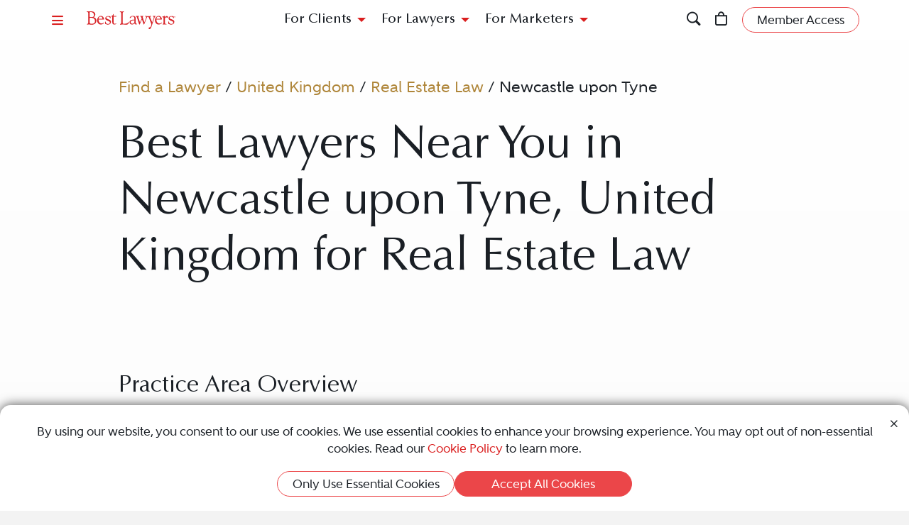

--- FILE ---
content_type: text/html; charset=utf-8
request_url: https://www.bestlawyers.com/united-kingdom/newcastle-upon-tyne/real-estate-law
body_size: 12411
content:
<!DOCTYPE html><html lang=en class=k-webkit><head><meta charset=utf-8><meta name=viewport content="width=device-width, initial-scale=1"><meta name=description content="Best Lawyers provides a trusted directory of top Real Estate legal professionals in Newcastle upon Tyne, United Kingdom. Whether you're a potential client or a legal professional, this is your resource to find the best legal expertise."><meta name=keywords content=",Newcastle upon TyneLawyer,Lawyers,Attorney,Attorneys,United Kingdom,Real Estate Law"><meta property=og:site_name content="Best Lawyers"><meta property=og:title content="Best Newcastle upon Tyne, United Kingdom Real Estate Lawyers | Best Newcastle upon Tyne Attorneys Near Me"><meta property=og:description content="Best Lawyers provides a trusted directory of top Real Estate legal professionals in Newcastle upon Tyne, United Kingdom. Whether you're a potential client or a legal professional, this is your resource to find the best legal expertise."><meta property=og:url content=https://www.bestlawyers.com/united-kingdom/newcastle-upon-tyne/real-estate-law><meta property=og:image content=https://cdn.blrankings.com/best-lawyers/social/best-lawyers-share><meta property=og:type content=website><meta property=twitter:card content=summary_large_image><title>Best Newcastle upon Tyne, United Kingdom Real Estate Lawyers | Best Newcastle upon Tyne Attorneys Near Me</title><link rel=canonical href=https://www.bestlawyers.com/united-kingdom/newcastle-upon-tyne/real-estate-law><link rel=preconnect href=https://cdn.blrankings.com crossorigin><link rel=preconnect href=https://js.monitor.azure.com crossorigin><link rel=preconnect href=https://maps.googleapis.com crossorigin><link rel=preconnect href=https://www.googletagmanager.com><link rel=preconnect href=https://connect.facebook.net><link rel=preconnect href=https://snap.licdn.com><link rel=preconnect href=https://px.ads.linkedin.com crossorigin><link rel=preconnect href=https://js.hubspot.com crossorigin><link rel=preconnect href=https://js.hscollectedforms.net crossorigin><link rel=preconnect href=https://js.hs-analytics.net><link rel=preconnect href=https://js.hs-banner.com><link rel=preload href=https://cdn.blrankings.com/shared/fonts/bootstrap-icons.woff2?24e3eb84d0bcaf83d77f904c78ac1f47 as=font crossorigin><link rel=preload href=https://cdn.blrankings.com/best-lawyers/static/fonts.min.css as=style crossorigin onload="this.onload=null;this.rel='stylesheet'"><noscript><link rel=preload href=https://cdn.blrankings.com/best-lawyers/static/fonts.min.css as=style><link rel=stylesheet href=https://cdn.blrankings.com/best-lawyers/static/fonts.min.css></noscript><style id=loadHidden>.load-hidden{visibility:hidden !important}</style><style id=pageLoadHidden>.page-load-hidden{visibility:hidden !important}</style><noscript><style>.load-hidden{visibility:visible !important}.page-load-hidden{visibility:visible !important}</style></noscript><script>function AssetStyleLoaded(event){event.target.onload=null;event.target.rel='stylesheet';event.target.setAttribute('data-preload-loaded',true);if(document.querySelector('#loadHidden')&&document.querySelectorAll('link[rel=preload][data-preload-loaded=false]').length==1){document.querySelector('#loadHidden').remove();}
if(document.querySelector('#pageLoadHidden')&&document.querySelectorAll('link[rel=preload][data-preload-loaded=false]').length==0){document.querySelector('#pageLoadHidden').remove();}}</script><noscript><link rel=preload href=https://cdn.blrankings.com/best-lawyers/static/libraries/css/library-bootstrap-icons-bundle.min.css as=style><link rel=stylesheet href=https://cdn.blrankings.com/best-lawyers/static/libraries/css/library-bootstrap-icons-bundle.min.css></noscript><link rel=preload href=https://cdn.blrankings.com/best-lawyers/static/libraries/css/library-bootstrap-icons-bundle.min.css as=style data-preload-loaded=false onload=AssetStyleLoaded(event)><noscript><link rel=preload href=https://cdn.blrankings.com/best-lawyers/static/libraries/css/library-kendojquery-common-bundle.min.css as=style><link rel=stylesheet href=https://cdn.blrankings.com/best-lawyers/static/libraries/css/library-kendojquery-common-bundle.min.css></noscript><link rel=preload href=https://cdn.blrankings.com/best-lawyers/static/libraries/css/library-kendojquery-common-bundle.min.css as=style data-preload-loaded=false onload=AssetStyleLoaded(event)><noscript><link rel=preload href=https://cdn.blrankings.com/best-lawyers/static/libraries/css/library-kendojquery-button-bundle.min.css as=style><link rel=stylesheet href=https://cdn.blrankings.com/best-lawyers/static/libraries/css/library-kendojquery-button-bundle.min.css></noscript><link rel=preload href=https://cdn.blrankings.com/best-lawyers/static/libraries/css/library-kendojquery-button-bundle.min.css as=style data-preload-loaded=false onload=AssetStyleLoaded(event)><noscript><link rel=preload href=https://cdn.blrankings.com/best-lawyers/static/libraries/css/library-kendojquery-dropdownlist-bundle.min.css as=style><link rel=stylesheet href=https://cdn.blrankings.com/best-lawyers/static/libraries/css/library-kendojquery-dropdownlist-bundle.min.css></noscript><link rel=preload href=https://cdn.blrankings.com/best-lawyers/static/libraries/css/library-kendojquery-dropdownlist-bundle.min.css as=style data-preload-loaded=false onload=AssetStyleLoaded(event)><noscript><link rel=preload href=https://cdn.blrankings.com/best-lawyers/static/libraries/css/library-kendojquery-list-bundle.min.css as=style><link rel=stylesheet href=https://cdn.blrankings.com/best-lawyers/static/libraries/css/library-kendojquery-list-bundle.min.css></noscript><link rel=preload href=https://cdn.blrankings.com/best-lawyers/static/libraries/css/library-kendojquery-list-bundle.min.css as=style data-preload-loaded=false onload=AssetStyleLoaded(event)><noscript><link rel=preload href=https://cdn.blrankings.com/best-lawyers/static/libraries/css/library-swiper-bundle.min.css as=style><link rel=stylesheet href=https://cdn.blrankings.com/best-lawyers/static/libraries/css/library-swiper-bundle.min.css></noscript><link rel=preload href=https://cdn.blrankings.com/best-lawyers/static/libraries/css/library-swiper-bundle.min.css as=style data-preload-loaded=false onload=AssetStyleLoaded(event)><noscript><link rel=preload href="/css/layout-libraries-page-bundle.min.css?q=bl-20260115-06-production" as=style><link rel=stylesheet href="/css/layout-libraries-page-bundle.min.css?q=bl-20260115-06-production"></noscript><link rel=preload href="/css/layout-libraries-page-bundle.min.css?q=bl-20260115-06-production" as=style data-preload-loaded=false onload=AssetStyleLoaded(event)><noscript><link rel=preload href="/css/layout-base-page-bundle.min.css?q=bl-20260115-06-production" as=style><link rel=stylesheet href="/css/layout-base-page-bundle.min.css?q=bl-20260115-06-production"></noscript><link rel=preload href="/css/layout-base-page-bundle.min.css?q=bl-20260115-06-production" as=style data-preload-loaded=false onload=AssetStyleLoaded(event)><noscript><link rel=preload href="/css/find-a-lawyer-index-page-bundle.min.css?q=bl-20260115-06-production" as=style><link rel=stylesheet href="/css/find-a-lawyer-index-page-bundle.min.css?q=bl-20260115-06-production"></noscript><link rel=preload href="/css/find-a-lawyer-index-page-bundle.min.css?q=bl-20260115-06-production" as=style data-preload-loaded=false onload=AssetStyleLoaded(event)><script>var azureInstrumentationKey='7d7ea3b8-0762-44a8-9c09-f818656740d0';</script><script src=/shared/libraries/azure/appInsights.min.js async defer></script><script>(function(w,d,s,l,i){w[l]=w[l]||[];w[l].push({'gtm.start':new Date().getTime(),event:'gtm.js'});var f=d.getElementsByTagName(s)[0],j=d.createElement(s),dl=l!='dataLayer'?'&l='+l:'';j.async=true;j.defer=true;j.src='https://www.googletagmanager.com/gtm.js?id='+i+dl;f.parentNode.insertBefore(j,f);})(window,document,'script','dataLayer','GTM-MJD358SN');</script><noscript><iframe src="https://www.googletagmanager.com/ns.html?id=GTM-MJD358SN" height=0 width=0 style=display:none;visibility:hidden></iframe></noscript><body class="d-print-block load-hidden"><noscript><div style="border:1px solid #AAAAAA;background:white;color:#AA0000;padding:1rem;margin-bottom:1rem">This website requires JavaScript in order to bring you the best user experience possible. Please <a rel=nofollow style=color:inherit;text-decoration:underline href=https://support.google.com/adsense/answer/12654 target=_blank>enable the use of scripts in your browser</a> and reload the page.</div></noscript><header id=bl-header class="sticky-top background-white px-indent is-top"><div class="navbar navbar-light py-2"><div class="d-flex align-items-center justify-content-between w-100"><button class="navbar-toggler border-0 rounded-0 p-0" type=button data-bs-toggle=offcanvas data-bs-target=#hamburgerMenu aria-controls=hamburgerMenu title=Menu> <span class="bi bi-list text-red"></span> </button><div class="ms-2 ms-sm-4 navbar-brand p-0 position-relative overflow-visible"><a href="/" class=d-block> <img class=img-fluid src=https://cdn.blrankings.com/best-lawyers/logos/best-lawyers.svg alt="Best Lawyers logo" width=125 height=25 oncontextmenu="return false"> </a></div><div class="d-flex align-items-center justify-content-end navbar-end-menu"><div id=headerMenu class="d-none d-lg-flex align-items-center justify-content-center gap-3 navbar-center-menu w-100 h7 mb-0"><button class="btn btn-link collapsed" type=button data-bs-toggle=collapse data-bs-target=#forClients aria-expanded=false aria-controls=forClients> For Clients </button> <button class="btn btn-link collapsed" type=button data-bs-toggle=collapse data-bs-target=#forLawyers aria-expanded=false aria-controls=forLawyers> For Lawyers </button> <button class="btn btn-link collapsed" type=button data-bs-toggle=collapse data-bs-target=#forMarketers aria-expanded=false aria-controls=forMarketers> For Marketers </button></div><div class="collapse multi-collapse flex-grow-1 position-relative h-100 d-block" id=searchCollapse>&nbsp;<div id=headerSearch class="fs-8 background-off-white rounded py-0 border-0 text-charcoal align-items-center justify-content-end"><span class="bi bi-search fs-7 d-none"></span> <input type=search id=header-search-query class="fs-8 background-transparent border-0 w-100 h-100" placeholder="Search for Lawyer or Firm by Name or Legal Issue" aria-label="Search lawyer, firm or legal topic in your area" autocomplete=off autocorrect=false> <button id=headerSearchHide class="background-transparent border-0 p-0" type=button data-bs-toggle=collapse data-bs-target=#searchCollapse aria-expanded=false aria-controls=searchCollapse title="Hide Search"> <span class="bi bi-x fs-5"></span> </button></div></div><button id=headerSearchShow class="d-inline-block background-transparent border-0 p-0" type=button data-bs-toggle=collapse data-bs-target=#searchCollapse aria-expanded=false aria-controls=searchCollapse title=Search> <span class="bi bi-search fs-7 text-red-hover"></span> </button> <a class="d-inline-block mx-3 position-relative" id=cart-header-link href=/store/publications-and-subscriptions data-user-authenticated=false title=Store> <span class="bi bi-bag fs-7 text-red-hover"></span> <span id=cartIndicator class="position-absolute translate-middle badge rounded-pill bg-danger d-none"> <span id=cartCount class="text-white d-inline-block py-0 px-1"></span> </span> </a><div id=accountMenu class="flex-shrink-0 d-flex align-items-center"><a class="btn rounded-pill px-3 py-1 fs-8 fw-600 border border-1 border-coral background-coral-hover text-charcoal text-white-hover account-link account-text" href=https://sso.bestlawyers.com/account/login title="Member Access"> <span>Member Access</span> </a> <a class="d-inline-block background-transparent border-0 p-0" href=https://sso.bestlawyers.com/account/login title="Member Access"> <span alt="Member Access" class="bi bi-person-circle fs-6 text-red-hover account-image"></span> </a></div></div></div></div><nav id=headerNavCollapse class="position-absolute start-0 w-100 fs-8 d-none d-lg-block" aria-label="Header Navigation"><div class="collapse multi-collapse background-white bs-bottom" id=forClients><div class="d-flex pt-2 pb-3 px-indent"><div class=flex-shrink-0><a class=mt-0 href=/find-a-lawyer>Find a Lawyer</a></div><div class="divider background-light-gray-1 ms-4 me-3 flex-grow-1 h-auto"></div><div class=flex-grow-1><div class=row><div class="col-6 col-xl-3 px-3">Legal Guides<hr><a href=https://www.bestlawyers.com/legal-guide/united-states/family-law title="Family Law"> Family Law </a> <a href=https://www.bestlawyers.com/legal-guide/united-states/criminal-law title="Criminal Law"> Criminal Law </a> <a href=https://www.bestlawyers.com/legal-guide/united-states/corporate-law-commercial-litigation title="Corporate Law &amp; Commercial Litigation"> Corporate Law &amp; Commercial Litigation </a> <a href=https://www.bestlawyers.com/legal-guide/united-states/injury-malpractice title="Injury &amp; Malpractice"> Injury &amp; Malpractice </a> <a href=https://www.bestlawyers.com/legal-guide/united-states/employment-law title="Employment Law"> Employment Law </a></div><div class="col-6 col-xl-3 px-3"><div class="d-flex justify-content-between align-items-baseline">Insights <a class="mt-0 fs-9 text-brighten-hover" href=/legal-insights> <span class="d-inline-flex align-items-center"> <span class="d-inline-block me-1">View All Insights</span> <span class="bi bi-chevron-right red-chevron text-coral fs-10 fw-600"></span> </span> </a></div><hr><a href=/legal-insights/results/trending>Trending Articles</a> <a href=/legal-insights/results/for-clients>Insights for Clients</a></div><div class="col-12 col-xl-6 mt-4 mt-xl-0 px-3"><div class="d-flex justify-content-between align-items-baseline">Publications <a class="mt-0 fs-9 text-brighten-hover" href=/publications> <span class="d-inline-flex align-items-center"> <span class="d-inline-block me-1">View All Publications</span> <span class="bi bi-chevron-right red-chevron text-coral fs-10 fw-600"></span> </span> </a></div><hr><div class=row><div class=col-6>Business Editions<div class=px-3><a href=https://www.bestlawyers.com/publications/litigation-2025 title="Litigation 2025"> Litigation 2025 </a> <a href=https://www.bestlawyers.com/publications/women-in-the-law-2025 title="Women in the Law 2025"> Women in the Law 2025 </a></div></div><div class=col-6>Regional Editions<div class=px-3><a href=https://www.bestlawyers.com/publications/canada-2026 title="Canada 2026"> Canada 2026 </a> <a href=https://www.bestlawyers.com/publications/new-york-area-2026 title="New York Area 2026"> New York Area 2026 </a> <a href=https://www.bestlawyers.com/publications/southern-california-2026 title="Southern California 2026"> Southern California 2026 </a> <a href=https://www.bestlawyers.com/publications/south-florida-2026 title="South Florida 2026"> South Florida 2026 </a> <a href=https://www.bestlawyers.com/publications/northern-california-2026 title="Northern California 2026"> Northern California 2026 </a></div></div></div></div></div></div></div></div><div class="collapse multi-collapse background-white bs-bottom" id=forLawyers><div class="d-flex pt-2 pb-3 px-indent"><div class=flex-shrink-0><a class="mt-0 text-gold-on-light" href=/nominate>Nominate a Lawyer</a> <a class=mt-4 href=/highlighted>Highlighted Firms & Lawyers</a> <a class=mt-4 href=/in-the-news>In the News</a> <a class=mt-4 href=/digital-marketing-platform>Grow Leads for Your Firm</a> <a class=mt-4 href=/ones-to-watch>Ones to Watch</a></div><div class="divider background-light-gray-1 ms-4 me-3 flex-grow-1 h-auto"></div><div class=flex-grow-1><div class=row><div class="col-6 col-xl-4 px-3"><div class="d-flex justify-content-between align-items-baseline">Insights <a class="mt-0 fs-9 text-brighten-hover" href=/legal-insights> <span class="d-inline-flex align-items-center"> <span class="d-inline-block me-1">View All Insights</span> <span class="bi bi-chevron-right red-chevron text-coral fs-10 fw-600"></span> </span> </a></div><hr><a href=/legal-insights/results/trending>Trending Articles</a> <a href=/legal-insights/results/for-lawyers>Insights for Lawyers</a></div></div></div></div></div><div class="collapse multi-collapse background-white bs-bottom" id=forMarketers><div class="d-flex pt-2 pb-3 px-indent"><div class="d-flex flex-column justify-content-between flex-shrink-0"><a class=mt-0 href=/digital-marketing-platform>Build Your Law Firm Brand</a> <a class=mt-4 href=/nominate>Nominate a Lawyer</a> <a class=mt-4 href=/methodology/publicizing-guidelines>Publicizing Guidelines</a> <a class=mt-4 href=/store/publications-and-subscriptions data-user-authenticated=false>Store</a></div><div class="divider background-light-gray-1 ms-4 me-3 flex-grow-1 h-auto"></div><div class=flex-grow-1><div class=row><div class="col-6 col-xl-4 px-3"><div class="d-flex justify-content-between align-items-baseline">Insights <a class="mt-0 fs-9 text-brighten-hover" href=/legal-insights> <span class="d-inline-flex align-items-center"> <span class="d-inline-block me-1">View All Insights</span> <span class="bi bi-chevron-right red-chevron text-coral fs-10 fw-600"></span> </span> </a></div><hr><a href=/legal-insights/results/trending>Trending Articles</a> <a href=/legal-insights/results/for-marketers>Insights for Marketers</a></div></div></div></div></div></nav></header><main class="container background-white-lg mb-n3 page-load-hidden" role=main><div class="container p-indent" data-practice-area-id=4775><div class="row mb-3"><div class="col-12 col-sm-10 offset-sm-1"><ol id=breadcrumbs><li><li><a class="text-gold-on-light td-none td-underline-hover fw-600" href=/find-a-lawyer> Find a Lawyer </a><li><span>&nbsp;/&nbsp;</span><li><a class="text-gold-on-light td-none td-underline-hover fw-600" href=/united-kingdom> United Kingdom </a><li><span>&nbsp;/&nbsp;</span><li><a class="text-gold-on-light td-none td-underline-hover fw-600" href=/united-kingdom/real-estate-law> Real Estate Law </a><li><span>&nbsp;/&nbsp;</span><li><span class=fw-600>Newcastle upon Tyne</span></ol></div></div><div class=row><div class="col-12 col-sm-10 offset-sm-1 mb-5"><h1 class=mb-0>Best Lawyers Near You in Newcastle upon Tyne, United Kingdom for Real Estate Law</h1><div class=mt-5></div></div></div><div id=practiceAreaDefinition class="row mb-5"><div class="col-12 col-sm-10 offset-sm-1"><h2 class=fs-4>Practice Area Overview</h2><div class="truncate see-more-text fs-6 fw-500" id=definitionText><p><span lang=EN-GB style=font-size:10pt;font-family:Arial,sans-serif>The origins of real estate law in England and Wales date back to the Norman Conquest of 1066.</span><p><span lang=EN-GB style=font-size:10pt;font-family:Arial,sans-serif>The law relating to land ownership has since developed steadily and land may now be held in one of three different legal “estates” – freehold, leasehold and the less commonly-used commonhold. </span><p><span lang=EN-GB style=font-size:10pt;font-family:Arial,sans-serif>A freehold estate owner may use and develop the land as it wishes, subject to any restrictions within the estate title and any planning or other regulatory restraints. </span><p><span lang=EN-GB style=font-size:10pt;font-family:Arial,sans-serif>The owner of a leasehold estate must also comply with the lease terms and holds the land only for a set period of time – a “term” – except where the term may be extended by virtue of various legislative Acts providing tenants with security of tenure if certain conditions are met.</span><p><span lang=EN-GB style=font-size:10pt;font-family:Arial,sans-serif>Commonhold was introduced only in 2002 and enables freehold owners of plots in larger developments to share ownership of the communal parts with other owners through a shareholding in a commonhold association. </span><p><span lang=EN-GB style=font-size:10pt;font-family:Arial,sans-serif>Rights may also be enjoyed over land owned by someone else, by dint of either agreement (express grant) or longevity of use. </span><p><span lang=EN-GB style=font-size:10pt;font-family:Arial,sans-serif>Real estate lawyers in full-service firms such as Dechert typically advise on issues including: </span><ul style=margin-top:0 type=disc><li><strong><span lang=EN-GB style="font-size:10.0pt;font-family:'Arial','sans-serif'">acquisition and disposal of interest</span></strong><strong><span lang=EN-GB style="font-size:10.0pt;font-family:'Arial','sans-serif';color:#1F497D">s</span></strong><strong><span lang=EN-GB style="font-size:10.0pt;font-family:'Arial','sans-serif'">in the different estates of land outlined above.</span></strong><span lang=EN-GB style="font-size:10.0pt;font-family:'Arial','sans-serif'"> Different considerations apply depending on the industry sector involved, such as offices, retail and leisure, industrial and logistics, hotels, care facilities or specialist accommodation;</span></ul><ul style=margin-top:0 type=disc><li><strong><span lang=EN-GB style="font-size:10.0pt;font-family:'Arial','sans-serif'">planning,</span></strong><span lang=EN-GB style="font-size:10.0pt;font-family:'Arial','sans-serif'"> where development including the demolition or extension of existing buildings, or their change of use, is envisaged;</span></ul><ul><li><strong><span lang=EN-GB style=font-size:10pt;font-family:Arial,sans-serif>negotiating and/or reviewing construction agreements and professional engagements</span></strong><span lang=EN-GB style=font-size:10pt;font-family:Arial,sans-serif> for new developments or in the context of acquisition of interest in recently-constructed buildings, property under construction or property to be developed;</span></ul><ul><li><strong><span lang=EN-GB style=font-size:10pt;font-family:Arial,sans-serif>ongoing portfolio management </span></strong><span lang=EN-GB style=font-size:10pt;font-family:Arial,sans-serif>to maximise returns;</span></ul><ul style=margin-top:0 type=disc><li><strong><span lang=EN-GB style="font-size:10.0pt;font-family:'Arial','sans-serif'">title examination and due diligence </span></strong><span lang=EN-GB style="font-size:10.0pt;font-family:'Arial','sans-serif'">on a property to the level determined by any underlying transaction (e.g., real estate financing or acquisition of real estate interest as part of a broader corporate transaction) and <strong>negotiating insurance</strong> to be put in place where title defects are discovered;</span></ul><ul style=margin-top:0 type=disc><li><strong><span lang=EN-GB style="font-size:10.0pt;font-family:'Arial','sans-serif'">tax-efficient structuring.</span></strong><span lang=EN-GB style="font-size:10.0pt;font-family:'Arial','sans-serif'"> Taxes payable on investments or disposals of property are a key consideration and subject to frequent change;</span></ul><ul style=margin-top:0 type=disc><li><strong><span lang=EN-GB style="font-size:10.0pt;font-family:'Arial','sans-serif'">joint ventures, real estate fund formation</span></strong><span lang=EN-GB style="font-size:10.0pt;font-family:'Arial','sans-serif'"> and<strong> related applicable regulation;</strong></span></ul><ul style=margin-top:0 type=disc><li><strong><span lang=EN-GB style="font-size:10.0pt;font-family:'Arial','sans-serif'">cross-border transactions,</span></strong><span lang=EN-GB style="font-size:10.0pt;font-family:'Arial','sans-serif'"> involving liaising with lawyers in other offices of the firm or using external counsel, while navigating different legal systems, languages and cultures; and</span></ul><ul style=margin-top:0 type=disc><li><strong><span lang=EN-GB style="font-size:10.0pt;font-family:'Arial','sans-serif'">real estate litigation </span></strong><span lang=EN-GB style="font-size:10.0pt;font-family:'Arial','sans-serif'">including landlord and tenant disputes, lease renewals, rent reviews, realisation of security, property-related insolvency, construction litigation and disputes arising out of the sale of land.</span></ul><p><strong><span lang=EN-GB style="font-size:10.0pt;font-family:'Arial','sans-serif'">&nbsp;</span></strong></div><div class="my-3 fw-700 definition-hide" id=definitionMetaInfo><a href=https://www.bestlawyers.com/lawyers/jeremy-grose/89326>Jeremy Grose</a>, Legal Consultant, and Elizabeth Alibhai, Counsel Dechert<div class=mt-3><img src="https://cdn.blrankings.com/best-lawyers/firm-profile-images/dechert-gb-622?t=2021021117434835" alt="Dechert logo" title=Dechert></div></div><div class=text-center><button class="see-more btn rounded-pill px-3 py-1 fs-8 fw-600 border border-1 border-coral background-coral-hover text-charcoal text-white-hover mt-2" data-see-more-for=definitionText>Read More</button></div></div></div></div><div class="container p-indent rounded-top mt-n3 position-relative tab-shadow background-charcoal text-white overflow-visible"><div class="row mb-3"><div class="col-12 col-sm-10 col-lg-8 offset-sm-1"><div class=row><div class=col-12><p>Select a location from the list below to find the best legal talent for your needs.</div></div></div><div class="mt-lg-n7 mt-2 col-12 col-sm-10 col-lg-3 col-xxxl-3 text-end offset-sm-1 offset-lg-0"><div class="py-4 px-3 rounded background-gold text-charcoal text-center"><p class="fw-500 fs-5 ctaBox">Lawyers who have a subscription to profiles appear first.<hr class="w-50 mx-auto"><p class="fw-600 fs-6">Would you like to claim your lawyer profile?</p><a class="td-none-hover td-underline text-charcoal" href=mailto:sales@bestlawyers.com>Contact Us</a></div></div></div><div class="row mb-5"><div class="col-12 col-sm-10 offset-sm-1"><div class="row flex-wrap justify-content-between align-items-center mb-4"><div class="col-12 col-xl-8"><div class="h2 mb-0">6 Results</div></div></div><div class="col-12 mt-3">Related Practice Areas: <a class="text-gold td-none td-underline-hover" href=/united-kingdom/newcastle-upon-tyne/construction-law title="Construction Law lawyers in United Kingdom">Construction Law</a>, <a class="text-gold td-none td-underline-hover" href=/united-kingdom/newcastle-upon-tyne/planning title="Planning lawyers in United Kingdom">Planning</a></div><div class=mt-4><div class=card-grid-wrapper id=grid_ad180bd169464a8095a13311a3b88afa data-ajax-url="/findalawyer/getsearchresults?countryCode=GB&amp;subnationalCode=&amp;city=Newcastle upon Tyne&amp;metroArea=Newcastle Upon Tyne&amp;practiceArea=4775" data-take=16 data-max=6 data-calculation=PageAndSize data-skip-query-key=skip data-take-query-key=take data-page-query-key=page data-per-page-query-key=per-page data-ajax-property-name=cards data-paging-active-classes="background-inherit border border-coral rounded-pill fs-8 fw-900 text-white text-darken-hover" data-paging-inactive-classes="background-inherit border-0 fs-8 fw-600 text-light-gray-1 text-darken-hover"><div class="card-loading-wrapper d-none p-5 justify-content-center"><div class="loading-circle-wrapper position-relative"><img class=loading-circle src=https://cdn.blrankings.com/best-lawyers/website/loading/loading-circle-red.svg alt="Spinning circle" height=200 width=200> <img class="loading-b position-absolute" src=https://cdn.blrankings.com/best-lawyers/website/loading/loading-b-red.svg alt="Big letter B" height=200 width=200></div></div><div class="card-grid d-flex flex-wrap w-100"><div class=card-scaler><div class="carousel slide card d-flex flex-column border-0 rounded text-charcoal background-transparent" data-bs-touch=false data-bs-interval=false data-bs-wrap=false><div class=carousel-inner><div class="carousel-item active"><div class="card card-lawyer card-lawyer-no-profile highlight d-flex flex-column border-0 rounded text-light-blue-gray background-light-gray background-light-gray-highlighted-hover" data-traffic-id=89576 data-traffic-category=lawyer data-traffic-reported=false><div class="card-body d-flex flex-column justify-content-center p-3 text-center"><div class="card-profile-wrapper position-relative w-100 h-100 my-auto d-flex flex-column justify-content-center"><a class="ga-lawyer-card-click position-absolute top-0 left-0 h-100 w-100" href=/lawyers/john-ralph/89576 aria-label="John Ralph's Lawyer Profile" onclick="dataLayer.push({'lawyerId':89576});dataLayer.push({'firmId':80549});dataLayer.push({'hasPremierPlacement':false})"></a><div class="card-title h6 mb-0">John Ralph</div><hr class="border-top border-top-1 background-transparent border-dark-blue-gray w-25 mx-auto mt-2 mb-1"><div class="card-text fs-9"><div class="d-block py-1 fw-800">Womble Bond Dickinson (UK) LLP</div></div><div class="card-text fs-10 fw-600 mb-1">Newcastle upon Tyne, GB</div></div><div class="mt-auto mb-0"><button type=button class="background-transparent border-0 position-relative" onclick="ShowUnlockPopUp(89576,true,'John Ralph')"> <svg class="icon icon-lock-filled" width=40 height=40><use xlink:href=/images/icons/icon-sprite.svg#lock-filled></use></svg><div class="mt-2 fs-8 fw-700">Unactivated Profile</div></button></div></div></div></div></div></div></div><div class=card-scaler><div class="carousel slide card d-flex flex-column border-0 rounded text-charcoal background-transparent" data-bs-touch=false data-bs-interval=false data-bs-wrap=false><div class=carousel-inner><div class="carousel-item active"><div class="card card-lawyer card-lawyer-no-profile highlight d-flex flex-column border-0 rounded text-light-blue-gray background-light-gray background-light-gray-highlighted-hover" data-traffic-id=87779 data-traffic-category=lawyer data-traffic-reported=false><div class="card-body d-flex flex-column justify-content-center p-3 text-center"><div class="card-profile-wrapper position-relative w-100 h-100 my-auto d-flex flex-column justify-content-center"><a class="ga-lawyer-card-click position-absolute top-0 left-0 h-100 w-100" href=/lawyers/claire-morgan/87779 aria-label="Claire Morgan's Lawyer Profile" onclick="dataLayer.push({'lawyerId':87779});dataLayer.push({'firmId':46538});dataLayer.push({'hasPremierPlacement':false})"></a><div class="card-title h6 mb-0">Claire Morgan</div><hr class="border-top border-top-1 background-transparent border-dark-blue-gray w-25 mx-auto mt-2 mb-1"><div class="card-text fs-9"><div class="d-block py-1 fw-800">Sintons LLP</div></div><div class="card-text fs-10 fw-600 mb-1">Newcastle upon Tyne, GB</div></div><div class="mt-auto mb-0"><button type=button class="background-transparent border-0 position-relative" onclick="ShowUnlockPopUp(87779,true,'Claire Morgan')"> <svg class="icon icon-lock-filled" width=40 height=40><use xlink:href=/images/icons/icon-sprite.svg#lock-filled></use></svg><div class="mt-2 fs-8 fw-700">Unactivated Profile</div></button></div></div></div></div></div></div></div><div class=card-scaler><div class="carousel slide card d-flex flex-column border-0 rounded text-charcoal background-transparent" data-bs-touch=false data-bs-interval=false data-bs-wrap=false><div class=carousel-inner><div class="carousel-item active"><div class="card card-lawyer card-lawyer-no-profile highlight d-flex flex-column border-0 rounded text-light-blue-gray background-light-gray background-light-gray-highlighted-hover" data-traffic-id=89664 data-traffic-category=lawyer data-traffic-reported=false><div class="card-body d-flex flex-column justify-content-center p-3 text-center"><div class="card-profile-wrapper position-relative w-100 h-100 my-auto d-flex flex-column justify-content-center"><a class="ga-lawyer-card-click position-absolute top-0 left-0 h-100 w-100" href=/lawyers/jonathan-combe/89664 aria-label="Jonathan Combe's Lawyer Profile" onclick="dataLayer.push({'lawyerId':89664});dataLayer.push({'firmId':46487});dataLayer.push({'hasPremierPlacement':false})"></a><div class="card-title h6 mb-0">Jonathan Combe</div><hr class="border-top border-top-1 background-transparent border-dark-blue-gray w-25 mx-auto mt-2 mb-1"><div class="card-text fs-9"><div class="d-block py-1 fw-800">Muckle LLP</div></div><div class="card-text fs-10 fw-600 mb-1">Newcastle upon Tyne, GB</div></div><div class="mt-auto mb-0"><button type=button class="background-transparent border-0 position-relative" onclick="ShowUnlockPopUp(89664,true,'Jonathan Combe')"> <svg class="icon icon-lock-filled" width=40 height=40><use xlink:href=/images/icons/icon-sprite.svg#lock-filled></use></svg><div class="mt-2 fs-8 fw-700">Unactivated Profile</div></button></div></div></div></div></div></div></div><div class=card-scaler><div class="carousel slide card d-flex flex-column border-0 rounded text-charcoal background-transparent" data-bs-touch=false data-bs-interval=false data-bs-wrap=false><div class=carousel-inner><div class="carousel-item active"><div class="card card-lawyer card-lawyer-no-profile highlight d-flex flex-column border-0 rounded text-light-blue-gray background-light-gray background-light-gray-highlighted-hover" data-traffic-id=90800 data-traffic-category=lawyer data-traffic-reported=false><div class="card-body d-flex flex-column justify-content-center p-3 text-center"><div class="card-profile-wrapper position-relative w-100 h-100 my-auto d-flex flex-column justify-content-center"><a class="ga-lawyer-card-click position-absolute top-0 left-0 h-100 w-100" href=/lawyers/neil-braithwaite/90800 aria-label="Neil Braithwaite's Lawyer Profile" onclick="dataLayer.push({'lawyerId':90800});dataLayer.push({'firmId':80549});dataLayer.push({'hasPremierPlacement':false})"></a><div class="card-title h6 mb-0">Neil Braithwaite</div><hr class="border-top border-top-1 background-transparent border-dark-blue-gray w-25 mx-auto mt-2 mb-1"><div class="card-text fs-9"><div class="d-block py-1 fw-800">Womble Bond Dickinson (UK) LLP</div></div><div class="card-text fs-10 fw-600 mb-1">Newcastle upon Tyne, GB</div></div><div class="mt-auto mb-0"><button type=button class="background-transparent border-0 position-relative" onclick="ShowUnlockPopUp(90800,true,'Neil Braithwaite')"> <svg class="icon icon-lock-filled" width=40 height=40><use xlink:href=/images/icons/icon-sprite.svg#lock-filled></use></svg><div class="mt-2 fs-8 fw-700">Unactivated Profile</div></button></div></div></div></div></div></div></div><div class=card-scaler><div class="carousel slide card d-flex flex-column border-0 rounded text-charcoal background-transparent" data-bs-touch=false data-bs-interval=false data-bs-wrap=false><div class=carousel-inner><div class="carousel-item active"><div class="card card-lawyer card-lawyer-no-profile highlight d-flex flex-column border-0 rounded text-light-blue-gray background-light-gray background-light-gray-highlighted-hover" data-traffic-id=86504 data-traffic-category=lawyer data-traffic-reported=false><div class="card-body d-flex flex-column justify-content-center p-3 text-center"><div class="card-profile-wrapper position-relative w-100 h-100 my-auto d-flex flex-column justify-content-center"><a class="ga-lawyer-card-click position-absolute top-0 left-0 h-100 w-100" href=/lawyers/adam-heather/86504 aria-label="Adam Heather's Lawyer Profile" onclick="dataLayer.push({'lawyerId':86504});dataLayer.push({'firmId':80549});dataLayer.push({'hasPremierPlacement':false})"></a><div class="card-title h6 mb-0">Adam Heather</div><hr class="border-top border-top-1 background-transparent border-dark-blue-gray w-25 mx-auto mt-2 mb-1"><div class="card-text fs-9"><div class="d-block py-1 fw-800">Womble Bond Dickinson (UK) LLP</div></div><div class="card-text fs-10 fw-600 mb-1">Newcastle upon Tyne, GB</div></div><div class="mt-auto mb-0"><button type=button class="background-transparent border-0 position-relative" onclick="ShowUnlockPopUp(86504,true,'Adam Heather')"> <svg class="icon icon-lock-filled" width=40 height=40><use xlink:href=/images/icons/icon-sprite.svg#lock-filled></use></svg><div class="mt-2 fs-8 fw-700">Unactivated Profile</div></button></div></div></div></div></div></div></div><div class=card-scaler><div class="carousel slide card d-flex flex-column border-0 rounded text-charcoal background-transparent" data-bs-touch=false data-bs-interval=false data-bs-wrap=false><div class=carousel-inner><div class="carousel-item active"><div class="card card-lawyer card-lawyer-no-profile highlight d-flex flex-column border-0 rounded text-light-blue-gray background-light-gray background-light-gray-highlighted-hover" data-traffic-id=365605 data-traffic-category=lawyer data-traffic-reported=false><div class="card-body d-flex flex-column justify-content-center p-3 text-center"><div class="card-profile-wrapper position-relative w-100 h-100 my-auto d-flex flex-column justify-content-center"><a class="ga-lawyer-card-click position-absolute top-0 left-0 h-100 w-100" href=/lawyers/alice-causer/365605 aria-label="Alice Causer's Lawyer Profile" onclick="dataLayer.push({'lawyerId':365605});dataLayer.push({'firmId':80549});dataLayer.push({'hasPremierPlacement':false})"></a><div class="card-title h6 mb-0">Alice Causer</div><hr class="border-top border-top-1 background-transparent border-dark-blue-gray w-25 mx-auto mt-2 mb-1"><div class="card-text fs-9"><div class="d-block py-1 fw-800">Womble Bond Dickinson (UK) LLP</div></div><div class="card-text fs-10 fw-600 mb-1">Newcastle upon Tyne, GB</div></div><div class="mt-auto mb-0"><button type=button class="background-transparent border-0 position-relative" onclick="ShowUnlockPopUp(365605,true,'Alice Causer')"> <svg class="icon icon-lock-filled" width=40 height=40><use xlink:href=/images/icons/icon-sprite.svg#lock-filled></use></svg><div class="mt-2 fs-8 fw-700">Unactivated Profile</div></button></div></div></div></div></div></div></div></div><div class="card-grid-no-cards d-none w-100 justify-content-center mt-n3"></div></div></div></div></div></div><div class="overflow-visible container px-indent rounded-top mt-n3 position-relative tab-shadow background-charcoal-rg-top-center text-white"><div class=row><div class="col-12 col-sm-10 col-lg-6 col-xl-5 offset-sm-1"><div class="gold-tab p-5 rounded-top mt-n5 mx-n3 mx-md-0 background-gold text-charcoal"><h2 class=text-center>Our Methodology</h2><hr class="w-25 mx-auto"><p>Recognition by Best Lawyers is based entirely on peer review. Our methodology is designed to capture, as accurately as possible, the consensus opinion of leading lawyers about the professional abilities of their colleagues within the same geographical area and legal practice area.</div></div><div class="col-12 col-sm-10 col-lg-4 col-xl-5 offset-sm-1 offset-md-0"><div class="ps-5 py-5 mx-n3 mx-md-0"><h3 class=mb-5>The Process</h3><p class=mb-5>Best Lawyers employs a sophisticated, conscientious, rational, and transparent survey process designed to elicit meaningful and substantive evaluations of the quality of legal services. Our belief has always been that the quality of a peer review survey is directly related to the quality of the voters.<div class="text-center text-sm-start"><a class="btn rounded-pill px-3 py-1 fs-8 fw-600 border border-1 border-gold background-gold-hover text-white text-charcoal-hover" href=/methodology> Learn More About Our Methodology </a></div></div></div></div></div><script type=application/ld+json>{"@context":"https://schema.org","@type":"WebPage","breadcrumb":{"@context":"https://schema.org","@type":"BreadcrumbList","ItemListElement":[{"@type":"ListItem","position":"1","item":"https://www.bestlawyers.com/find-a-lawyer","name":"Find a Lawyer"},{"@type":"ListItem","position":"2","item":"https://www.bestlawyers.com/united-kingdom","name":"United Kingdom"},{"@type":"ListItem","position":"3","item":"https://www.bestlawyers.com/united-kingdom/real-estate-law","name":"Real Estate Law"},{"@type":"ListItem","position":"4","item":"https://www.bestlawyers.com/united-kingdom/newcastle-upon-tyne/real-estate-law","name":"Newcastle upon Tyne"}]},"url":"https://www.bestlawyers.com/find-a-lawyer"}</script></main><nav class="offcanvas offcanvas-start m-0 accordion accordion-flush background-charcoal text-white" id=hamburgerMenu tabindex=-1 aria-label="Hamburger Menu" data-bs-backdrop=true><div class="offcanvas-body pt-0 pe-0 fs-7"><div class="d-flex justify-space-between align-items-start"><a class="py-2 text-white text-gold-hover" href=/search aria-label="Magnifying glass that links to the search page"><span class="bi bi-search"></span></a> <button type=button class="btn btn-link me-0 ms-auto py-2 px-3" data-bs-dismiss=offcanvas aria-label=Close><span class="bi bi-x text-red text-white-hover"></span></button></div><a href="/">Home</a> <a id=navAccountMenu href=https://sso.bestlawyers.com/account/login>Log In</a><hr class="border-top border-top-1 background-transparent border-gold me-3"><a class=text-gold href=/nominate>Begin Nomination</a> <a href=/find-a-lawyer>Find a Lawyer</a><hr class="border-top border-top-1 background-transparent border-gold me-3"><div class="text-light-gray-1 fs-9">For Clients</div><hr class="border-top border-top-1 background-transparent border-light-blue-gray my-2 me-3"><div class="accordion-item border-0 rounded-top" data-background=background-blue-gray><div class="accordion-header accordion-item px-3 py-0" id=legalGuidesHeading><button class="accordion-button collapsed background-transparent border-0 text-white fs-7" type=button data-bs-toggle=collapse data-bs-target=#legalGuidesMenu aria-controls=legalGuidesMenu> Legal Guides </button></div><div id=legalGuidesMenu class="accordion-collapse collapse accordion accordion-flush" aria-labelledby=legalGuidesHeading data-bs-parent=#hamburgerMenu><div class="accordion-body text-white ps-3 pe-0 py-0"><a href=https://www.bestlawyers.com/legal-guide/united-states/family-law title="Family Law" class=px-2> Family Law </a> <a href=https://www.bestlawyers.com/legal-guide/united-states/criminal-law title="Criminal Law" class=px-2> Criminal Law </a> <a href=https://www.bestlawyers.com/legal-guide/united-states/corporate-law-commercial-litigation title="Corporate Law &amp; Commercial Litigation" class=px-2> Corporate Law &amp; Commercial Litig... </a> <a href=https://www.bestlawyers.com/legal-guide/united-states/injury-malpractice title="Injury &amp; Malpractice" class=px-2> Injury &amp; Malpractice </a> <a href=https://www.bestlawyers.com/legal-guide/united-states/employment-law title="Employment Law" class=px-2> Employment Law </a></div></div></div><div class="accordion-item border-0 rounded-top" data-background=background-blue-gray><div class="accordion-header accordion-item px-3 py-0" id=insightsHeading><button class="accordion-button collapsed background-transparent border-0 text-white fs-7" type=button data-bs-toggle=collapse data-bs-target=#clientInsightsMenu aria-controls=clientInsightsMenu> Insights </button></div><div id=clientInsightsMenu class="accordion-collapse collapse accordion accordion-flush" aria-labelledby=insightsHeading data-bs-parent=#hamburgerMenu><div class="accordion-body text-white ps-3 pe-0 py-0"><a href=/legal-insights class=px-2>View All Insights</a> <a href=/legal-insights/results/trending class=px-2>Trending Articles</a> <a href=/legal-insights/results/for-clients class=px-2>For Clients</a></div></div></div><div class="accordion-item border-0 rounded-top" data-background=background-blue-gray><div class="accordion-header accordion-item px-3 py-0" id=publicationsHeading><button class="accordion-button collapsed background-transparent border-0 text-white fs-7" type=button data-bs-toggle=collapse data-bs-target=#publicationsMenu aria-controls=publicationsMenu> Publications </button></div><div id=publicationsMenu class="accordion-collapse collapse accordion accordion-flush" aria-labelledby=publicationsHeading data-bs-parent=#hamburgerMenu><div class="accordion-body text-white ps-3 pe-0 py-0"><a href=/publications class=px-2>View All Publications</a><div class="accordion-item border-0 rounded-top" data-background=background-light-blue-gray><div class=accordion-header id=publicationsBusinessHeading><button class="accordion-button collapsed background-transparent border-0 text-white fs-7 px-4" type=button data-bs-toggle=collapse data-bs-target=#publicationsBusinessMenu aria-controls=publicationsBusinessMenu> Business Editions </button></div><div id=publicationsBusinessMenu class="accordion-collapse collapse" aria-labelledby=publicationsBusinessHeading data-bs-parent=#publicationsMenu><div class="accordion-body text-white px-tier py-0"><a href=https://www.bestlawyers.com/publications/litigation-2025 title="Litigation 2025"> Litigation 2025 </a> <a href=https://www.bestlawyers.com/publications/women-in-the-law-2025 title="Women in the Law 2025"> Women in the Law 2025 </a></div></div></div><div class="accordion-item border-0 rounded-top" data-background=background-light-blue-gray><div class=accordion-header id=publicationsRegionalHeading><button class="accordion-button collapsed background-transparent border-0 text-white fs-7 px-4" type=button data-bs-toggle=collapse data-bs-target=#publicationsRegionalMenu aria-controls=publicationsRegionalMenu> Regional Editions </button></div><div id=publicationsRegionalMenu class="accordion-collapse collapse" aria-labelledby=publicationsRegionalHeading data-bs-parent=#publicationsMenu><div class="accordion-body text-white px-tier py-0"><a href=https://www.bestlawyers.com/publications/canada-2026 title="Canada 2026"> Canada 2026 </a> <a href=https://www.bestlawyers.com/publications/new-york-area-2026 title="New York Area 2026"> New York Area 2026 </a> <a href=https://www.bestlawyers.com/publications/southern-california-2026 title="Southern California 2026"> Southern California 2026 </a> <a href=https://www.bestlawyers.com/publications/south-florida-2026 title="South Florida 2026"> South Florida 2026 </a> <a href=https://www.bestlawyers.com/publications/northern-california-2026 title="Northern California 2026"> Northern California 2026 </a></div></div></div><a href=/publications/partnerships class=px-2>Partnerships</a></div></div></div><div class="text-light-gray-1 fs-9 mt-3">For Lawyers</div><hr class="border-top border-top-1 background-transparent border-light-blue-gray my-2 me-3"><a href=/highlighted>Highlighted Lawyers &amp; Firms</a> <a href=/in-the-news>In The News</a> <a href=/digital-marketing-platform>Grow Leads for Your Firm</a> <a href=/ones-to-watch>Ones to Watch</a><div class="accordion-item border-0 rounded-top" data-background=background-blue-gray><div class="accordion-header accordion-item px-3 py-0" id=insightsHeading><button class="accordion-button collapsed background-transparent border-0 text-white fs-7" type=button data-bs-toggle=collapse data-bs-target=#lawyerInsightsMenu aria-controls=lawyerInsightsMenu> Insights </button></div><div id=lawyerInsightsMenu class="accordion-collapse collapse accordion accordion-flush" aria-labelledby=insightsHeading data-bs-parent=#hamburgerMenu><div class="accordion-body text-white ps-3 pe-0 py-0"><a href=/legal-insights class=px-2>View All Insights</a> <a href=/legal-insights/results/trending class=px-2>Trending Articles</a> <a href=/legal-insights/results/for-lawyers class=px-2>For Lawyers</a></div></div></div><div class="text-light-gray-1 fs-9 mt-3">For Marketers</div><hr class="border-top border-top-1 background-transparent border-light-blue-gray my-2 me-3"><a href=/digital-marketing-platform>Build Your Law Firm Brand</a> <a href=/methodology/publicizing-guidelines>Publicizing Guidelines</a><div class="accordion-item border-0 rounded-top" data-background=background-blue-gray><div class="accordion-header accordion-item px-3 py-0" id=insightsHeading><button class="accordion-button collapsed background-transparent border-0 text-white fs-7" type=button data-bs-toggle=collapse data-bs-target=#marketerInsightsMenu aria-controls=marketerInsightsMenu> Insights </button></div><div id=marketerInsightsMenu class="accordion-collapse collapse accordion accordion-flush" aria-labelledby=insightsHeading data-bs-parent=#hamburgerMenu><div class="accordion-body text-white ps-3 pe-0 py-0"><a href=/legal-insights class=px-2>View All Insights</a> <a href=/legal-insights/results/trending class=px-2>Trending Articles</a> <a href=/legal-insights/results/for-marketers class=px-2>For Marketers</a></div></div></div><hr class="border-top border-top-1 background-transparent border-gold me-3"><div class="accordion-item border-0 rounded-top" data-background=background-blue-gray><div class="accordion-header accordion-item px-3 py-0" id=aboutHeading><button class="accordion-button collapsed background-transparent border-0 text-white fs-7" type=button data-bs-toggle=collapse data-bs-target=#aboutMenu aria-controls=aboutMenu> About </button></div><div id=aboutMenu class="accordion-collapse collapse accordion accordion-flush" aria-labelledby=aboutHeading data-bs-parent=#hamburgerMenu><div class="accordion-body text-white ps-3 pe-0 py-0"><div class="accordion-item border-0 rounded-top" data-background=background-light-blue-gray><div class=accordion-header id=ourCompanyHeading><button class="accordion-button collapsed background-transparent border-0 text-white fs-7 px-4" type=button data-bs-toggle=collapse data-bs-target=#ourCompanyMenu aria-controls=ourCompanyMenu> Our Company </button></div><div id=ourCompanyMenu class="accordion-collapse collapse" aria-labelledby=ourCompanyHeading data-bs-parent=#aboutMenu><div class="accordion-body text-white px-tier py-0"><a href=/about-us>About Us</a> <a href=/history>History</a> <a href=/leadership>Leadership</a> <a href=/advisory-board>Advisory Board</a> <a href=/cmo-advisory-board>CMO Advisory Board</a></div></div></div><a class=px-2 href=/community-sustainability-and-impact>Community Impact</a> <a class=px-2 href=/global-presence>Global Presence</a> <a class=px-2 href=/press>Press</a></div></div></div><div class="accordion-item border-0 rounded-top" data-background=background-blue-gray><div class="accordion-header accordion-item px-3 py-0" id=methodologyHeading><button class="accordion-button collapsed background-transparent border-0 text-white fs-7" type=button data-bs-toggle=collapse data-bs-target=#methodologyMenu aria-controls=methodologyMenu> Methodology </button></div><div id=methodologyMenu class="accordion-collapse collapse accordion accordion-flush" aria-labelledby=methodologyHeading data-bs-parent=#hamburgerMenu><div class="accordion-body text-white ps-3 pe-0 py-0"><a href=/methodology class=px-2>Methodology Overview</a> <a href=/methodology/timeline class=px-2>Timelines</a> <a href=/methodology/practice-areas class=px-2>Practice Areas</a> <a href=/methodology/faq class=px-2>FAQs</a></div></div></div><a href=/contact-us>Contact Us</a><hr class="border-top border-top-1 background-transparent border-gold me-3"><a class=text-gold href=/store/publications-and-subscriptions data-user-authenticated=false>Store</a></div></nav><footer class="container rounded-top tab-shadow mt-auto background-footer-gray"><div class="d-flex justify-content-center flex-column p-indent"><img class="img-fluid mx-auto mb-4 lazyload order-1" data-src=https://cdn.blrankings.com/best-lawyers/logos/best-lawyers-white.svg alt="Best Lawyers logo" width=200 height=40 oncontextmenu="return false"><div class="d-flex d-md-none justify-content-center mb-4 order-2" role=navigation><a class="fs-8 fw-700 me-3" aria-label=Facebook href="https://www.facebook.com/BestLawyersLLC/" target=_blank rel=noopener><span class="bi bi-facebook"></span></a> <a class="fs-8 fw-700 me-3" aria-label=Instagram href="https://www.instagram.com/bestlawyersllc/" target=_blank rel=noopener><span class="bi bi-instagram"></span></a> <a class="fs-8 fw-700 me-3" aria-label=LinkedIn href=https://www.linkedin.com/company/best-lawyers-llc target=_blank rel=noopener><span class="bi bi-linkedin"></span></a> <a class="fs-8 fw-700" aria-label=Twitter href=https://twitter.com/bestlawyers target=_blank rel=noopener><span class="bi bi-twitter-x"></span></a></div><div class="d-flex justify-content-center flex-column flex-md-row mb-4 order-4 order-md-3" role=navigation><a class="btn rounded-pill px-3 py-1 fs-8 fw-600 border border-1 border-light-gray-1 border-coral-hover text-white mx-auto mx-md-2 mx-lg-4 mb-3 mb-md-0" href=/find-a-lawyer>Find a Lawyer</a> <a class="btn rounded-pill px-3 py-1 fs-8 fw-600 border border-1 border-light-gray-1 border-coral-hover text-white mx-auto mx-md-2 mx-lg-4 mb-3 mb-md-0" href=/nominate>Nominate</a> <a id=footerAccountMenu class="btn rounded-pill px-3 py-1 fs-8 fw-600 border border-1 border-light-gray-1 border-coral-hover text-white mx-auto mx-md-2 mx-lg-4" href=https://sso.bestlawyers.com/account/login>Log In</a></div><div class="d-flex justify-content-center mb-4 order-3 order-md-4" role=navigation><a class="fs-8 fw-700 me-3 me-md-5 td-underline-hover" href=/about-us>About</a> <a class="fs-8 fw-700 me-3 me-md-5 td-underline-hover" href=/careers>Careers</a> <a class="fs-8 fw-700 me-3 me-md-5 td-underline-hover" href=/press>Press</a> <a class="fs-8 fw-700 me-3 me-md-5 td-underline-hover" href=/contact-us>Contact Us</a> <a class="d-none d-md-inline text-coral-hover fs-8 fw-700 me-3" aria-label="Facebook for Best Lawyers" href="https://www.facebook.com/BestLawyersLLC/" target=_blank rel=noopener><span class="bi bi-facebook"></span></a> <a class="d-none d-md-inline text-coral-hover fs-8 fw-700 me-3" aria-label="Instagram for Best Lawyers" href="https://www.instagram.com/bestlawyersllc/" target=_blank rel=noopener><span class="bi bi-instagram"></span></a> <a class="d-none d-md-inline text-coral-hover fs-8 fw-700 me-3" aria-label="LinkedIn for Best Lawyers" href=https://www.linkedin.com/company/best-lawyers-llc target=_blank rel=noopener><span class="bi bi-linkedin"></span></a> <a class="d-none d-md-inline text-coral-hover fs-8 fw-700" aria-label="Twitter for Best Lawyers" href=https://twitter.com/bestlawyers target=_blank rel=noopener><span class="bi bi-twitter-x"></span></a></div><div class="fs-9 text-light-gray-1 text-center order-5" role=navigation><a class="fs-9 text-light-gray-1 tt-none td-underline-hover" href=/privacy-policy>Privacy Policy</a> | <a class="fs-9 text-light-gray-1 tt-none td-underline-hover" href=/cookie-policy>Cookie Policy</a> | <a class="fs-9 text-light-gray-1 tt-none td-underline-hover" href=/terms-and-conditions>Terms and Conditions</a> | <a class="fs-9 text-light-gray-1 tt-none td-underline-hover" href="https://www.bestlawfirms.com/" target=_blank rel=noopener>Best Law Firms</a></div></div><div class="border-top border-light-gray-1 fs-9 text-light-gray-1 text-center p-2">&copy; 2010 - 2026 Best Lawyers &mdash; All Rights Reserved.</div></footer><script>var googleRecaptchaV2ClientKey="6LegezAUAAAAAIYFdPqa1qNHBtaQ_4MZmvNSz4r2";</script><div class="modal fade" id=unlockAccount data-bs-backdrop=static data-bs-keyboard=false aria-labelledby=unlockAccountLabel aria-hidden=true><div class="modal-dialog modal-dialog-centered"><div class=modal-content><div class="modal-header border-0 p-2"><button type=button class="btn btn-link me-0 ms-auto p-0" data-bs-dismiss=modal aria-label=Close> <span class="bi bi-x text-charcoal text-med-gray-1-hover"></span> </button></div><div class="modal-body fs-8 fw-600 py-0 px-4" v-if=IsSuccess>Your inquiry has been sent!</div><div class="modal-body fs-8 fw-600 py-0 px-4 text-red" v-if=IsError>We have encountered an error and are unable to send your message at this time. Please refresh the page and try again later.</div><div class="modal-body fs-8 fw-600 py-0 px-4" v-if="!IsSuccess &amp;&amp; !IsError"><div class="mt-n4 mb-3 fs-5 text-coral" id=unlockAccountLabel v-html=Title></div><p v-html=Subtitle><div class="row fw-500"><div class="col-12 px-0 form-floating error-wrapper fs-7"><input type=text class="form-control border-charcoal background-transparent w-100" id=name-contact-form placeholder=Name v-model.trim=Name required> <label for=name-contact-form>Name</label></div><div class="col-12 px-0 form-floating error-wrapper fs-7"><input type=email class="form-control border-charcoal background-transparent w-100" id=email-contact-form placeholder=Email v-model.trim=Email required> <label for=email-contact-form>Email</label></div><div class="col-12 px-0 form-floating error-wrapper fs-7"><input type=tel class="form-control border-charcoal background-transparent w-100" id=phone-contact-form placeholder=Phone v-model.trim=Phone> <label for=phone-contact-form>Phone (Optional)</label></div><div class="col-12 px-0 form-floating error-wrapper fs-7 pt-3"><textarea rows=4 aria-label=Message class=w-100 v-model.trim=Message data-pristine-required-message=*Required required></textarea></div></div></div><div class="modal-footer border-0 pt-3 px-4"><div v-if=ErrorMessage class="fw-600 fs-8 text-center text-red mb-3" v-html=ErrorMessage></div><div><button type=button class="btn rounded-pill px-3 py-1 fs-8 fw-600 border border-1 border-coral background-coral background-transparent-hover text-white text-charcoal-hover" v-on:click=ValidateAndSubmitUnlockAccount() v-if="!IsSuccess &amp;&amp; !IsError">Submit</button> <button type=button class="btn rounded-pill px-3 py-1 fs-8 fw-600 border border-1 border-coral background-coral-hover text-charcoal text-white-hover" data-bs-dismiss=modal>Close</button></div><div v-if="!IsSuccess &amp;&amp; !IsError" id=googleCaptcha class=mt-3></div></div></div></div></div><div class="cookie-notice position-fixed bottom-0 left-0 w-100 d-none" data-cookie-name=bl_cookie_policy_V4><div class="container tab-shadow px-4 py-3 rounded-top mt-n3 position-relative d-flex flex-column align-items-center justify-content-center background-white"><button id=close type=button class="position-absolute background-transparent" aria-label="Close Cookie Notice"> <span class="bi bi-x text-charcoal"></span> </button><p class="mt-1 mb-3 fs-8 fw-600 text-center text-charcoal">By using our website, you consent to our use of cookies. We use essential cookies to enhance your browsing experience. You may opt out of non-essential cookies. Read our <a class="text-red td-none td-underline-hover" href=/cookie-policy>Cookie Policy</a> to learn more.<div class="d-none d-lg-flex gap-4 justify-content-center"><button id=onlyEssentialCookies type=button class="btn rounded-pill px-3 py-1 fs-8 fw-600 border border-1 background-white background-coral-hover border-coral text-charcoal text-white-hover" style=min-width:250px> Only Use Essential Cookies </button> <button id=acceptAllCookies type=button class="btn rounded-pill px-3 py-1 fs-8 fw-600 border border-1 background-coral background-transparent-hover border-coral text-white text-charcoal-hover" style=min-width:250px> Accept All Cookies </button></div><div class="d-grid d-lg-none gap-2 w-100"><button id=onlyEssentialCookiesMobile type=button class="btn rounded-pill px-3 py-1 fs-8 fw-600 border border-1 background-white background-coral-hover border-coral text-charcoal text-white-hover"> Only Use Essential Cookies </button> <button id=acceptAllCookiesMobile type=button class="btn rounded-pill px-3 py-1 fs-8 fw-600 border border-1 background-coral background-transparent-hover border-coral text-white text-charcoal-hover"> Accept All Cookies </button></div></div></div><script>(function(){document.addEventListener('cookieConsentGranted',function(){injectClarityScript();});function injectClarityScript(){if(window.clarity){return;}
fetch('/api/v1/clarity/script',{method:'GET',credentials:'same-origin',cache:'no-cache'}).then(response=>{if(!response.ok){throw new Error('Failed to fetch Clarity script');}
return response.json();}).then(data=>{if(data&&data.script&&data.script.trim().length>0){var scriptElement=document.createElement('script');scriptElement.type='text/javascript';scriptElement.text=data.script;document.head.appendChild(scriptElement);}}).catch(error=>{console.error('Failed to load Clarity script:',error);});}})();</script><script>function EmptyCallback(){return true;}</script><script src="//cdn-4.convertexperiments.com/v1/js/10017933-10018236.js?environment=production"></script><script src="https://maps.googleapis.com/maps/api/js?key=AIzaSyDfSn3dnW-7cOPtDcF1b2MPzLDBX3enBl8&amp;libraries=places&amp;loading=async&amp;callback=EmptyCallback" async defer></script><script>var googleMaps='AIzaSyDfSn3dnW-7cOPtDcF1b2MPzLDBX3enBl8';</script><script>var serverCountries=[];</script><script>function AssetScriptLoaded(event){var element=event.target;element.setAttribute("data-script-loaded",true);var trigger=eval(element.getAttribute("data-script-trigger"));var target=eval(element.getAttribute("data-script-target"));if(!!trigger&&!!target){target.forEach(function(script){if(script.hasAttribute("data-src")){script.setAttribute("src",script.getAttribute("data-src"));script.removeAttribute("data-src");}});}}</script><script data-script-name=findalawyerindex data-script-loaded=false onload=AssetScriptLoaded(event) data-src="/js/find-a-lawyer-index-page-bundle.min.js?q=bl-20260115-06-production" async defer data-script-trigger=false data-script-target=false></script><script data-script-name=layoutbase data-script-loaded=false onload=AssetScriptLoaded(event) data-src="/js/layout-base-page-bundle.min.js?q=bl-20260115-06-production" async defer data-script-trigger=true data-script-target="[document.querySelector(`script[data-script-name=layoutadmin], script[data-script-name=findalawyerindex]`)]"></script><script data-script-name=librarybootstrap data-script-loaded=false onload=AssetScriptLoaded(event) src=https://cdn.blrankings.com/best-lawyers/static/libraries/js/library-bootstrap-bundle.min.js async defer data-script-trigger="document.querySelectorAll(`script[data-script-name^=library][data-script-loaded=false]`).length == 0" data-script-target="document.querySelectorAll(`script[data-script-name=layoutbase], script[data-script-name=layoutadmin]`)"></script><script data-script-name=librarylazyload data-script-loaded=false onload=AssetScriptLoaded(event) src=https://cdn.blrankings.com/best-lawyers/static/libraries/js/library-lazyload-bundle.min.js async defer data-script-trigger="document.querySelectorAll(`script[data-script-name^=library][data-script-loaded=false]`).length == 0" data-script-target="document.querySelectorAll(`script[data-script-name=layoutbase], script[data-script-name=layoutadmin]`)"></script><script data-script-name=librarylazysizes data-script-loaded=false onload=AssetScriptLoaded(event) src=https://cdn.blrankings.com/best-lawyers/static/libraries/js/library-lazysizes-bundle.min.js async defer data-script-trigger="document.querySelectorAll(`script[data-script-name^=library][data-script-loaded=false]`).length == 0" data-script-target="document.querySelectorAll(`script[data-script-name=layoutbase], script[data-script-name=layoutadmin]`)"></script><script data-script-name=librarynamespace data-script-loaded=false onload=AssetScriptLoaded(event) src=https://cdn.blrankings.com/best-lawyers/static/libraries/js/library-namespace-bundle.min.js async defer data-script-trigger="document.querySelectorAll(`script[data-script-name^=library][data-script-loaded=false]`).length == 0" data-script-target="document.querySelectorAll(`script[data-script-name=layoutbase], script[data-script-name=layoutadmin]`)"></script><script data-script-name=librarykendojquerycommon data-script-loaded=false onload=AssetScriptLoaded(event) src=https://cdn.blrankings.com/best-lawyers/static/libraries/js/library-kendojquery-common-bundle.min.js async defer data-script-trigger=true data-script-target="document.querySelectorAll(`script[data-script-name^=librarykendojquery][data-script-loaded=false]`)"></script><script data-script-name=librarykendojquerybutton data-script-loaded=false onload=AssetScriptLoaded(event) data-src=https://cdn.blrankings.com/best-lawyers/static/libraries/js/library-kendojquery-button-bundle.min.js async defer data-script-trigger="document.querySelectorAll(`script[data-script-name^=library][data-script-loaded=false]`).length == 0" data-script-target="document.querySelectorAll(`script[data-script-name=layoutbase], script[data-script-name=layoutadmin]`)"></script><script data-script-name=librarykendojquerydropdownlist data-script-loaded=false onload=AssetScriptLoaded(event) data-src=https://cdn.blrankings.com/best-lawyers/static/libraries/js/library-kendojquery-dropdownlist-bundle.min.js async defer data-script-trigger="document.querySelectorAll(`script[data-script-name^=library][data-script-loaded=false]`).length == 0" data-script-target="document.querySelectorAll(`script[data-script-name=layoutbase], script[data-script-name=layoutadmin]`)"></script><script data-script-name=librarykendojquerylist data-script-loaded=false onload=AssetScriptLoaded(event) data-src=https://cdn.blrankings.com/best-lawyers/static/libraries/js/library-kendojquery-list-bundle.min.js async defer data-script-trigger="document.querySelectorAll(`script[data-script-name^=library][data-script-loaded=false]`).length == 0" data-script-target="document.querySelectorAll(`script[data-script-name=layoutbase], script[data-script-name=layoutadmin]`)"></script><script data-script-name=librarypristine data-script-loaded=false onload=AssetScriptLoaded(event) src=https://cdn.blrankings.com/best-lawyers/static/libraries/js/library-pristine-bundle.min.js async defer data-script-trigger="document.querySelectorAll(`script[data-script-name^=library][data-script-loaded=false]`).length == 0" data-script-target="document.querySelectorAll(`script[data-script-name=layoutbase], script[data-script-name=layoutadmin]`)"></script><script data-script-name=libraryswiper data-script-loaded=false onload=AssetScriptLoaded(event) src=https://cdn.blrankings.com/best-lawyers/static/libraries/js/library-swiper-bundle.min.js async defer data-script-trigger="document.querySelectorAll(`script[data-script-name^=library][data-script-loaded=false]`).length == 0" data-script-target="document.querySelectorAll(`script[data-script-name=layoutbase], script[data-script-name=layoutadmin]`)"></script><script data-script-name=libraryvue data-script-loaded=false onload=AssetScriptLoaded(event) src=https://cdn.blrankings.com/best-lawyers/static/libraries/js/library-vue-bundle.min.js async defer data-script-trigger=true data-script-target="document.querySelectorAll(`script[data-script-name^=libraryvue][data-script-loaded=false],script[data-script-name^=librarykendovuecommon][data-script-loaded=false]`)"></script><script>!function(f,b,e,v,n,t,s){if(f.fbq){return;}
n=f.fbq=function(){n.callMethod?n.callMethod.apply(n,arguments):n.queue.push(arguments)};if(!f._fbq){f._fbq=n;n.push=n;n.loaded=!0;n.version='2.0';}
n.queue=[];t=b.createElement(e);t.async=true;t.defer=true;t.src=v;s=b.getElementsByTagName(e)[0];s.parentNode.insertBefore(t,s)}(window,document,'script','https://connect.facebook.net/en_US/fbevents.js');fbq('init','4228856967173965');fbq('track','PageView');</script><noscript><img height=0 width=0 style=display:none;visibility:hidden alt="" src="https://www.facebook.com/tr?id=4228856967173965&amp;ev=PageView&amp;noscript=1"></noscript><script>_linkedin_partner_id="3177033";window._linkedin_data_partner_ids=window._linkedin_data_partner_ids||[];window._linkedin_data_partner_ids.push(_linkedin_partner_id);</script><script>(function(){var s=document.getElementsByTagName("script")[0];var b=document.createElement("script");b.async=true;b.defer=true;b.type="text/javascript";b.src="https://snap.licdn.com/li.lms-analytics/insight.min.js";s.parentNode.insertBefore(b,s);})();</script><noscript><img height=1 width=1 style=display:none alt="" src="https://px.ads.linkedin.com/collect/?pid=3177033&amp;fmt=gif"></noscript><script id=hs-script-loader async defer src=//js.hs-scripts.com/22007279.js></script>